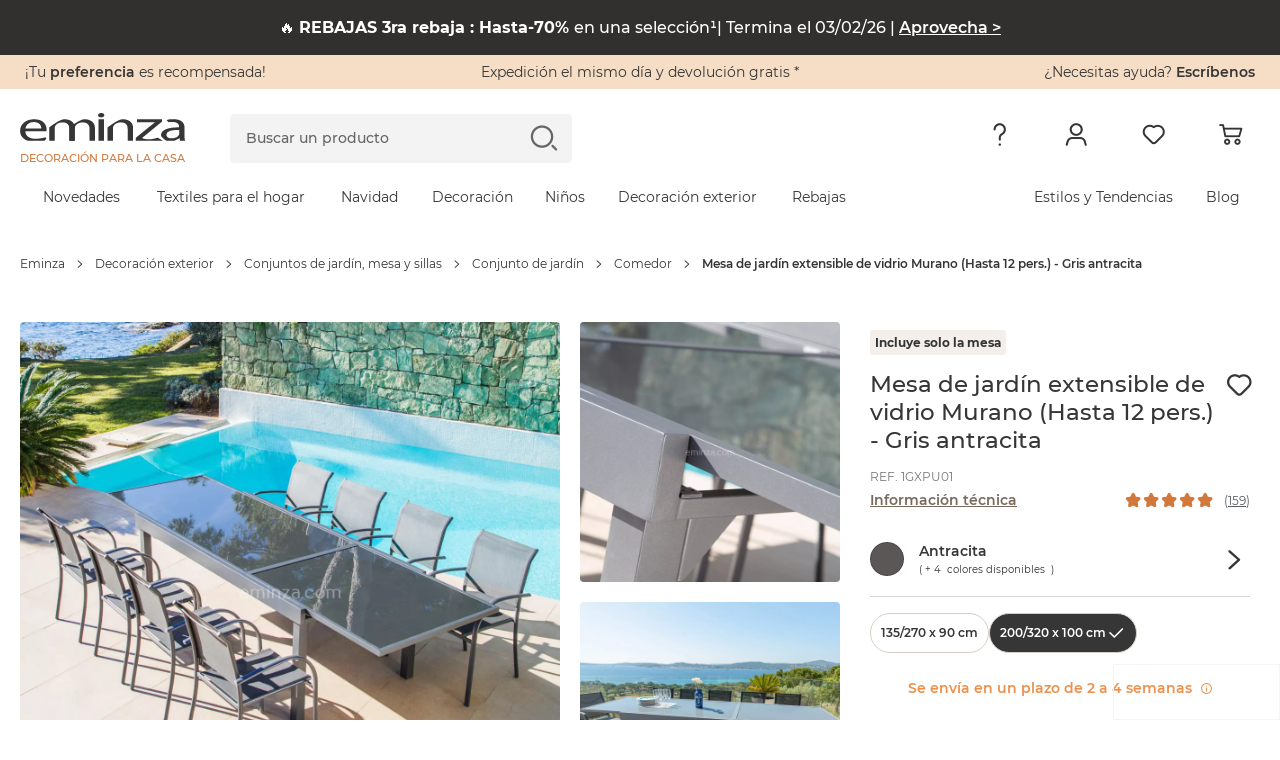

--- FILE ---
content_type: text/html; charset=UTF-8
request_url: https://www.eminza.es/s/ajax/es_ES/
body_size: 303
content:
            
                        <input type="hidden"
                   name="emplacements[9][9][selecteurCss]"
                   value=".l-header">
            <input type="hidden"
                   name="emplacements[9][9][position]"
                   value="before">
            
                <div
                class="bannerEminza banner-desktop__content eminza-bandeau__eminza-bandeau_"
                style="
                        background-color: #32302F;
                        color: #FFFFFF;
                        max-height: ;
                        padding: ;
                        "
                data-bandeau-id="9"
        >
            <p>🔥 <strong>REBAJAS 3ra rebaja : Hasta-70% </strong>en una selección¹| Termina el 03/02/26 | <a href="https://www.eminza.es/landing/rebajas"><span style="color:hsl(0,0%,100%);"><u>Aprovecha &gt;</u></span></a></p>
        </div>
    
                <div
                class="bannerEminza banner-mobile__content eminza-bandeau__eminza-bandeau_"
                style="
                        background-color: #32302F;
                        color: #FFFFFF;
                        max-height: ;
                        padding: ;
                        "
                data-bandeau-id="9"
        >
            <p>🔥 <strong>REBAJAS 3ra rebaja : Hasta-70% </strong>en una selección¹| Termina el 03/02/26 | <a href="https://www.eminza.es/landing/rebajas"><span style="color:hsl(0,0%,100%);"><u>Aprovecha &gt;</u></span></a></p>
        </div>
                
                        <input type="hidden"
                   name="emplacements[10][10][selecteurCss]"
                   value=".l-footer .l-container">
            <input type="hidden"
                   name="emplacements[10][10][position]"
                   value="append">
            
                <div
                class="bannerEminza banner-desktop__content eminza-bandeau__eminza-bandeau_"
                style="
                        background-color: #363636;
                        color: #FFFFFF;
                        max-height: ;
                        padding: ;
                        "
                data-bandeau-id="10"
        >
            <p><span style="font-size:12px;">(1) Hasta un -70% en una selección de artículos en la sección de Rebajas y hasta agotar existencias.. Oferta válida del 07 de enero hasta el 03 de febrero del 2026.</span></p>
        </div>
    
                <div
                class="bannerEminza banner-mobile__content eminza-bandeau__eminza-bandeau_"
                style="
                        background-color: #363636;
                        color: #FFFFFF;
                        max-height: ;
                        padding: ;
                        "
                data-bandeau-id="10"
        >
            <p><span style="font-size:12px;">(1) Hasta un -70% en una selección de artículos en la sección de Rebajas y hasta agotar existencias.. Oferta válida del 07 de enero hasta el 03 de febrero del 2026.</span></p>
        </div>
    

--- FILE ---
content_type: text/css
request_url: https://cdn2.eminza.com/theme/css/components/slider/slider-product-eb-page-produit/slider-product-eb-page-produit-desktop.71e2c164.min.css
body_size: 4090
content:
.c-product__new,.c-productCard__new{z-index:2;text-align:center;background:#fff;border-radius:3px;width:53px;padding:1px 0 1px 5px;line-height:2.8rem;position:absolute;top:10px;left:10px;box-shadow:0 0 0 1px rgba(54,54,54,.25)}.c-product__new .icon,.c-productCard__new .icon{color:#363636;margin-left:-3px}.c-product__new .icon:before,.c-productCard__new .icon:before{font-size:5.1rem;line-height:2.7rem}.c-product__labels,.c-productCard__labels{gap:10px;display:flex}.c-product__labels .c-product__labelsItem,.c-product__labels .c-productCard__labelsItem,.c-productCard__labels .c-product__labelsItem,.c-productCard__labels .c-productCard__labelsItem{color:#363636;background:rgba(243,238,232,.9);border-radius:3px;align-items:center;height:20px;margin-bottom:15px;padding:5px;font-size:1rem;font-weight:700;line-height:1.2rem;display:flex}.c-product__labels .c-product__labelsItem[data-icon]:before,.c-product__labels .c-productCard__labelsItem[data-icon]:before,.c-productCard__labels .c-product__labelsItem[data-icon]:before,.c-productCard__labels .c-productCard__labelsItem[data-icon]:before{color:#363636;font-size:1.6rem;line-height:1.4rem;display:none}.c-product__labels .c-product__labelsItem [class*=\ picto-],.c-product__labels .c-product__labelsItem [class^=picto-],.c-product__labels .c-productCard__labelsItem [class*=\ picto-],.c-product__labels .c-productCard__labelsItem [class^=picto-],.c-productCard__labels .c-product__labelsItem [class*=\ picto-],.c-productCard__labels .c-product__labelsItem [class^=picto-],.c-productCard__labels .c-productCard__labelsItem [class*=\ picto-],.c-productCard__labels .c-productCard__labelsItem [class^=picto-]{display:none}.c-product__labels .c-product__labelsImage,.c-product__labels .c-productCard__labelsImage,.c-productCard__labels .c-product__labelsImage,.c-productCard__labels .c-productCard__labelsImage{background:0 0;width:13px;margin-right:5px}.c-product__labels .icon,.c-productCard__labels .icon{width:13px;margin-right:5px;font-size:1.4rem}.c-product_wishlist.wishlist-toggle,.c-productCard_wishlist.wishlist-toggle{cursor:pointer;width:22px;height:22px;min-height:22px;box-shadow:inherit;background:0 0;border:0;position:relative;top:0;right:0}.c-product_wishlist.wishlist-toggle:focus,.c-product_wishlist.wishlist-toggle:active,.c-product_wishlist.wishlist-toggle:hover,.c-productCard_wishlist.wishlist-toggle:focus,.c-productCard_wishlist.wishlist-toggle:active,.c-productCard_wishlist.wishlist-toggle:hover{box-shadow:none;background:0 0;outline:0}.c-product_wishlist .icon,.c-productCard_wishlist .icon{justify-content:center;align-items:center;width:100%;height:100%;font-size:2.2rem;display:flex;position:absolute;top:50%;left:50%;transform:translate(-50%,-50%)}.c-product_wishlist .icon-likeFull,.c-productCard_wishlist .icon-likeFull{opacity:0;transition:opacity .2s ease-out}.c-product_wishlist:hover .icon-like,.c-productCard_wishlist:hover .icon-like{opacity:0}.c-product_wishlist:hover .icon-likeFull,.c-productCard_wishlist:hover .icon-likeFull{opacity:1;animation:.3s forwards heartbeat}@keyframes heartbeat{0%{transform:translate(-50%,-50%)scale(1)}20%{transform:translate(-50%,-50%)scale(1.2)}80%{transform:translate(-50%,-50%)scale(1)}to{transform:translate(-50%,-50%)scale(1)}}.c-product_wishlist.is-enable .icon-like,.c-product_wishlist.enable .icon-like,.c-productCard_wishlist.is-enable .icon-like,.c-productCard_wishlist.enable .icon-like{opacity:0}.c-product_wishlist.is-enable .icon-likeFull,.c-product_wishlist.enable .icon-likeFull,.c-productCard_wishlist.is-enable .icon-likeFull,.c-productCard_wishlist.enable .icon-likeFull{opacity:1;animation:.3s forwards heartbeat}.c-product__score{align-items:center;text-decoration:none;display:flex}.c-product__scoreStars{flex-wrap:nowrap;align-items:center;margin-right:10px;display:flex}.c-product__scoreStars .icon{color:#d1783a;font-size:1.5rem;line-height:1.5rem}.c-product__scoreReviewTotal{color:#585e65;font-size:1.2rem;font-weight:400;line-height:1.5rem}.c-product__scoreReviewUnderline{text-decoration:underline}.c-product__scoreReviewText{display:none}.js-addToCartIsInProcess .js-addToCartBtn{border:1px solid #363636;position:relative}.js-addToCartIsInProcess .js-addToCartBtn .js-btnCheck{cursor:default;color:#363636;visibility:hidden;opacity:0;-webkit-user-select:none;-moz-user-select:none;-ms-user-select:none;user-select:none;pointer-events:none;background:#fff;border-radius:40px;justify-content:center;align-items:center;gap:10px;width:calc(100% + 2px);height:calc(100% + 2px);padding:0;font-size:1.4rem;font-weight:600;line-height:2.4rem;transition:all .2s ease-out;display:flex;position:absolute;top:-1px;left:-1px}.js-addToCartIsInProcess .js-addToCartBtn .js-btnCheck.is-active{visibility:visible;-webkit-user-select:initial;-moz-user-select:initial;user-select:initial;pointer-events:all;opacity:1}.js-addToCartIsInProcess .js-addToCartBtn .js-btnCheck .icon{font-size:3rem}.js-addToCartIsInProcess .js-addToCartBtn .js-btnCheck span{color:#363636}.listing-page .container-xxl{width:100%;max-width:1441px}@media only screen and (min-width:1200px){.listing-page .listing-article .row-article .row-article-container{padding-left:10px;padding-right:10px}}.listing-page .listing-article .row-article .col-sm-4.col-xs-6{padding-left:10px;padding-right:10px}.listing-page .listing-article .row-article .jscroll-page-main{margin-left:-15px;margin-right:-15px}@media only screen and (min-width:768px){.listing-page .listing-article .row-article .jscroll-page-main{margin-left:5px;margin-right:5px}}.listing-page .listing-article .row-article .jscroll-page-main section.limit-max-child{flex-flow:wrap;display:flex}.listing-page .l-listing__container{flex-direction:column;display:flex}@media only screen and (min-width:768px){.listing-page .l-listing__container{flex-direction:row}}.listing-page #listing-container .l-listing{flex:1;padding-left:15px;padding-right:15px}@media only screen and (min-width:1200px){.listing-page #listing-container .l-listing{padding-left:26px}}.c-productCard{color:#363636;flex-direction:column;justify-content:space-between;margin-bottom:45px;display:flex}.c-productCard__img{width:100%;margin-bottom:5px;display:inline-block;position:relative}@media only screen and (min-width:768px){.c-productCard__img{margin-bottom:10px}}.c-productCard__img img{width:100%;height:auto}.c-productCard__img .c-productCard__imgImage,.c-productCard__img .img-color-choice{aspect-ratio:1;background:#f5f5f5;border-radius:4px;width:100%;height:auto;display:inline-block}.c-productCard__labels{margin-bottom:0;position:absolute;bottom:5px;left:5px}.c-productCard__details{justify-content:space-between;align-items:center;height:24px;margin-bottom:5px;display:flex}@media only screen and (min-width:768px){.c-productCard__details{height:26px;margin-bottom:10px}}.c-productCard__colors{align-items:center;display:flex}.c-productCard__colors .c-productCard__colorsLink{width:13px;height:13px;margin-right:4px;line-height:1.3rem;display:inline-block}@media only screen and (min-width:768px){.c-productCard__colors .c-productCard__colorsLink{border:1px solid transparent;border-radius:50%;width:23px;height:23px;padding:1px;line-height:2.3rem}.c-productCard__colors .c-productCard__colorsLink:hover{border:1px solid #363636}}.c-productCard__colors .c-productCard__colorItem{border:1px solid rgba(54,54,54,.2);border-radius:50%;width:12px;height:12px;display:inline-block;overflow:hidden}@media only screen and (min-width:768px){.c-productCard__colors .c-productCard__colorItem{width:19px;height:19px}}.c-productCard__colors .c-productCard__colorImg{display:block}.c-productCard__colors .c-productCard__colorMore{font-size:1.2rem;font-weight:700;line-height:1.4rem}.c-productCard__title{-webkit-line-clamp:2;border-bottom:0;-webkit-box-orient:vertical;height:37px;margin:0 0 5px;font-size:1.4rem;font-weight:400;line-height:1.8rem;display:-webkit-box;overflow:hidden}@media only screen and (min-width:768px){.c-productCard__title{margin:0 0 10px}}.c-productCard__title a{color:#363636;font-weight:400}.c-productCard__state{justify-content:space-between;align-items:center;height:45px;margin-bottom:5px;display:flex}.c-productCard__state.c-productCard__state--center{text-align:center}@media only screen and (max-width:767px){.c-productCard__state{height:25px}.c-productCard__state.c-productCard__state--center{justify-content:space-around}}@media only screen and (min-width:768px){.c-productCard__state{justify-content:space-around;gap:5px;margin-bottom:10px}.c-productCard__state a{flex:1}}.c-productCard__state .c-productCard__stock{color:#363636;font-size:1rem;font-weight:700;line-height:1.4rem}@media only screen and (min-width:768px){.c-productCard__state .c-productCard__stock{font-size:1.2rem;line-height:1.2rem}}@media only screen and (min-width:1200px){.c-productCard__state .c-productCard__stock{line-height:2.4rem}}.c-productCard__price{font-size:1.6rem;font-weight:600;line-height:2rem;display:inline-block;position:relative}@media only screen and (min-width:768px){.c-productCard__price{font-size:1.6rem;line-height:2rem}}.c-productCard__price .c-productCard__priceOffscreen{-webkit-user-select:none;-moz-user-select:none;-ms-user-select:none;user-select:none;z-index:-1;opacity:0;position:absolute;bottom:-1px;left:0!important}.c-productCard__price .c-productCard__priceEnable{justify-content:flex-start;align-items:flex-end;display:flex}.c-productCard__price .c-productCard__priceFraction{font-size:1.4rem;line-height:1.8rem}@media only screen and (min-width:768px){.c-productCard__price .c-productCard__priceFraction{font-size:1.2rem;line-height:1.6rem}}.c-productCard__prices{flex-wrap:wrap;justify-content:space-around;align-items:center;gap:5px;height:35px;margin-bottom:10px;display:flex}@media only screen and (min-width:992px){.c-productCard__prices{justify-content:center;gap:20px;height:35px;margin-bottom:15px}}.c-productCard__prices .c-productCard__discount{text-align:center;color:#363636;border:1px solid #363636;border-radius:3px;padding:1px 2px;font-size:1.2rem;font-weight:600;line-height:1.4rem}@media only screen and (min-width:1441px){.c-productCard__prices .c-productCard__discount{padding:2px 5px;font-size:1.4rem;line-height:1.7rem}}.c-productCard__prices .c-productCard__oldPrice{color:#363636;font-size:1rem;font-weight:500;line-height:1.2rem;text-decoration:line-through}@media only screen and (min-width:1441px){.c-productCard__prices .c-productCard__oldPrice{font-size:1.2rem;line-height:1.2rem}}.c-productCard__action{text-align:center}.c-productCard .c-btn{font-size:1.2rem;font-weight:600;line-height:1.4rem;display:inline-block}@media only screen and (min-width:768px){.c-productCard .c-btn{font-size:1.4rem;line-height:2.4rem}}.c-productCard .c-btn i{font-size:2.1rem;display:inline-block}.c-productCard .c-btn i:before{margin-top:2px;display:inline-block}.c-productCard .c-productCard__action .c-btn--cart{width:100%;padding:1.3rem;font-size:1.2rem;line-height:1.6rem}@media only screen and (min-width:768px){.c-productCard .c-productCard__action .c-btn--cart{padding:1.3rem}}@media only screen and (min-width:1200px){.c-productCard .c-productCard__action .c-btn--cart{padding:1.3rem}}@media only screen and (min-width:1441px){.c-productCard .c-productCard__action .c-btn--cart{padding:1.3rem}}.c-productCard .c-btn--alert{padding:.9rem}@media only screen and (min-width:768px){.c-productCard .c-btn--alert{padding:.9rem}}@media only screen and (min-width:1200px){.c-productCard .c-btn--alert{padding:.9rem}}@media only screen and (min-width:1441px){.c-productCard .c-btn--alert{padding:.9rem}}.c-productCard .c-btn--alert.c-btn--icon{display:inline-block}@media only screen and (min-width:768px){.c-productCard .c-btn--alert.c-btn--icon{width:auto}}.c-productCard .c-btn--alert .icon{line-height:1rem}@media only screen and (min-width:992px){.listing-page .listing-article .row-article.row-xl .col-sm-4{width:25%}}.u-image{background:#f5f5f5;line-height:3.5rem;display:block}.u-image.loaded{background:0 0}.u-imageInlineBlock{background:#f5f5f5;width:100%;line-height:3.5rem;display:inline-block}.u-imageInlineBlock.loaded{background:0 0}@media only screen and (min-width:1200px){.js-sliderEb .c-productCard:hover .c-productCard__img:before{opacity:.25}}.js-sliderEb .c-productCard__img{border-radius:4px;width:100%;line-height:0;display:inline-block;position:relative;overflow:hidden}@media only screen and (min-width:1200px){.js-sliderEb .c-productCard__img:before{content:"";opacity:0;background:#fff;width:100%;height:100%;transition:all .3s ease-out;position:absolute;left:0}}.js-sliderEb .c-productCard__img img{background:#f5f5f5;width:100%;height:auto;line-height:3.5rem;display:block}.js-sliderEb .c-productCard__img img.loaded{background:0 0}.js-sliderEb .c-productCard_discount{color:#fff;background:#cb4545;border-radius:4px;padding:5px;font-size:1.4rem;font-weight:600;line-height:1.7rem;position:absolute;bottom:10px;left:10px}.js-sliderEb .c-productCard__title{color:#363636;border-bottom:1px solid rgba(88,94,101,.3);width:100%;height:38px;margin-bottom:6px;padding-bottom:6px;font-size:1.4rem;font-weight:400;line-height:1.8rem;text-decoration:none;display:inline-block;overflow:hidden}.js-sliderEb .c-productCard__title.u-h5{font-size:1.4rem;font-weight:400;line-height:1.8rem}@media only screen and (min-width:768px){.js-sliderEb .c-productCard__title{height:55px;font-size:1.8rem;line-height:2.4rem}}.js-sliderEb .c-productCard__state{justify-content:space-between;width:100%;margin-bottom:12px;display:flex}.js-sliderEb .c-productCard__stock{color:#02861f;font-weight:600;display:inline-block}.js-sliderEb .c-productCard__stock--out{color:#cb4545}.js-sliderEb .c-productCard__priceDiscount{color:#cb4545;margin-right:30px;font-size:2rem;font-weight:600;line-height:2.4rem}.js-sliderEb .c-productCard__price{color:#363636;font-size:2rem;font-weight:600;line-height:2.4rem}.js-sliderEb .c-productCard__price--lineThrough{font-size:1.6rem;font-weight:500;line-height:2rem;text-decoration:line-through}.c-sliderProduits{max-width:1441px;margin:0 auto 62px}@media only screen and (min-width:768px){.c-sliderProduits{margin-bottom:64px}}.c-sliderProduits .c-slider__container{z-index:0;border-radius:0;padding-bottom:45px}@media only screen and (min-width:768px){.c-sliderProduits .c-slider__container{padding-bottom:64px}}@media only screen and (min-width:1441px){.c-sliderProduits .c-slider__container:before{content:"";z-index:10;background:linear-gradient(90deg,#fff 10%,rgba(255,255,255,0) 100%);width:100px;height:100%;display:none;position:absolute;top:0;left:0}.c-sliderProduits .c-slider__container:after{content:"";z-index:10;background:linear-gradient(90deg,rgba(255,255,255,0) 0%,#fff 100%);width:100px;height:100%;display:inline-block;position:absolute;top:0;right:0}.c-sliderProduits .c-slider__container.c-slider__container--left:before,.c-sliderProduits .c-slider__container.c-slider__container--right:before{display:inline-block}.c-sliderProduits .c-slider__container.c-slider__container--right:after{display:none}}.js-sliderProduits{width:100%}.js-sliderProduits .c-slider__button--next{display:none;top:49%;right:4%}@media only screen and (min-width:768px){.js-sliderProduits .c-slider__button--next{display:flex}}@media only screen and (min-width:992px){.js-sliderProduits .c-slider__button--next{top:40%}}@media only screen and (min-width:1200px){.js-sliderProduits .c-slider__button--next{top:49%}}.js-sliderProduits .c-slider__button--next .icon{font-size:3rem}.js-sliderProduits .c-slider__button--prev{display:none;top:49%;left:4%}@media only screen and (min-width:768px){.js-sliderProduits .c-slider__button--prev{display:flex}}.js-sliderProduits .c-slider__button--prev .icon{font-size:3rem}.js-sliderProduits .js-slider__slide,.js-sliderProduits .c-slider__slide{min-width:inherit}.js-sliderProduits .js-slider__slide .c-productCard,.js-sliderProduits .c-slider__slide .c-productCard{margin-left:16px}@media only screen and (min-width:576px){.js-sliderProduits .js-slider__slide:first-child .c-productCard,.js-sliderProduits .c-slider__slide:first-child .c-productCard{margin-left:calc(50vw - 244px)}}@media only screen and (min-width:768px){.js-sliderProduits .js-slider__slide:first-child .c-productCard,.js-sliderProduits .c-slider__slide:first-child .c-productCard{margin-left:calc(50vw - 374px)}}@media only screen and (min-width:992px){.js-sliderProduits .js-slider__slide:first-child .c-productCard,.js-sliderProduits .c-slider__slide:first-child .c-productCard{margin-left:calc(50vw - 470px)}}@media only screen and (min-width:1200px){.js-sliderProduits .js-slider__slide:first-child .c-productCard,.js-sliderProduits .c-slider__slide:first-child .c-productCard{margin-left:calc(50vw - 554px)}}@media only screen and (min-width:1441px){.js-sliderProduits .js-slider__slide:first-child .c-productCard,.js-sliderProduits .c-slider__slide:first-child .c-productCard{margin-left:76.5px}}.js-sliderProduits .js-slider__slide:last-child .c-productCard,.js-sliderProduits .c-slider__slide:last-child .c-productCard{margin-right:20px}.js-sliderProduits .c-slider__slide--image{width:auto}.js-replaceByEbSlider{margin:0 auto 62px}.l-home .js-replaceByEbSlider,.l-home-univers .js-replaceByEbSlider{background:0 0}.l-home .js-replaceByEbSlider .mea-home-slider__title,.l-home-univers .js-replaceByEbSlider .mea-home-slider__title{color:#363636;text-align:left;width:100%;font-family:Montserrat,Helvetica Neue,Helvetica,Arial,sans-serif;font-size:2.4rem;font-style:normal;font-weight:500;line-height:2.9rem}@media only screen and (min-width:768px){.l-home .js-replaceByEbSlider .mea-home-slider__title,.l-home-univers .js-replaceByEbSlider .mea-home-slider__title{font-size:2.8rem;line-height:3.4rem}}.l-home .js-replaceByEbSlider a,.l-home-univers .js-replaceByEbSlider a{text-decoration:none}.l-home .js-replaceByEbSlider .product-carousel,.l-home-univers .js-replaceByEbSlider .product-carousel{max-width:300px}.l-home .js-replaceByEbSlider .product-carousel .product-carousel__img img,.l-home-univers .js-replaceByEbSlider .product-carousel .product-carousel__img img{background:#f5f5f5;height:auto;line-height:3.5rem;display:block}.l-home .js-replaceByEbSlider .product-carousel .product-carousel__img img.loaded,.l-home-univers .js-replaceByEbSlider .product-carousel .product-carousel__img img.loaded{background:0 0}.l-home .js-replaceByEbSlider .product-carousel .product-carousel__name,.l-home-univers .js-replaceByEbSlider .product-carousel .product-carousel__name{height:38px;margin-bottom:10px;line-height:1.8rem;overflow:hidden}.c-sliderProduitsEb{z-index:1;margin:0 auto 64px;position:relative}.c-sliderProduitsEb__title{text-align:center;color:#363636;width:100%;margin:0 0 30px;font-family:Montserrat,Helvetica Neue,Helvetica,Arial,sans-serif;font-size:2.4rem;font-style:normal;font-weight:500;line-height:2.9rem}.c-sliderProduitsEb__wrapper{align-items:center;display:flex}.c-sliderProduitsEb__slide{flex-direction:column;align-items:center;text-decoration:none;display:flex}.c-sliderProduitsEb .c-sliderProduitsEb__container .c-sliderProduitsEb__button--next,.c-sliderProduitsEb .c-sliderProduitsEb__container .c-sliderProduitsEb__button--prev{box-shadow:none;background:0 0;transition:all .3s;position:absolute}.c-sliderProduitsEb .c-sliderProduitsEb__container .c-sliderProduitsEb__button--next i:before,.c-sliderProduitsEb .c-sliderProduitsEb__container .c-sliderProduitsEb__button--prev i:before{color:#44340d;font-size:3rem}.c-sliderProduitsEb .c-sliderProduitsEb__container .c-slider__button--disabled{opacity:.3}.c-sliderSkeleton{min-height:246px;display:flex;overflow:hidden}@media only screen and (min-width:768px){.c-sliderSkeleton{min-height:268px}}@media only screen and (min-width:1200px){.c-sliderSkeleton{min-height:294px}}@media only screen and (min-width:1441px){.c-sliderSkeleton{min-height:360px}}.c-sliderSkeleton .c-sliderSkeleton__slide{flex-flow:column;align-items:stretch;width:210px;min-width:210px;margin-bottom:0;margin-right:20px;display:flex;overflow:hidden}.c-sliderSkeleton .c-sliderSkeleton__slide:last-child{margin-right:0}@media only screen and (min-width:768px){.c-sliderSkeleton .c-sliderSkeleton__slide{width:240px;min-width:240px}}@media only screen and (min-width:1200px){.c-sliderSkeleton .c-sliderSkeleton__slide{width:168px;min-width:168px}}@media only screen and (min-width:1441px){.c-sliderSkeleton .c-sliderSkeleton__slide{width:218px;min-width:218px}}.c-sliderSkeleton .c-sliderSkeletonSlide__image{border-radius:4px;height:210px;margin-bottom:10px}@media only screen and (min-width:768px){.c-sliderSkeleton .c-sliderSkeletonSlide__image{height:240px}}@media only screen and (min-width:1200px){.c-sliderSkeleton .c-sliderSkeletonSlide__image{height:168px}}@media only screen and (min-width:1441px){.c-sliderSkeleton .c-sliderSkeletonSlide__image{height:218px}}.c-sliderSkeleton .c-sliderSkeletonSlide__content{flex-direction:column;align-items:center;display:flex}.c-sliderSkeleton .c-sliderSkeletonSlide__title{width:100%;height:32px;margin-bottom:6px}@media only screen and (min-width:992px){.c-sliderSkeleton .c-sliderSkeletonSlide__title{margin-bottom:10px}}.c-sliderSkeleton .c-sliderSkeletonSlide__prices{flex-direction:column;align-items:center;width:100%;height:43px;margin-bottom:7px;display:flex}@media only screen and (min-width:992px){.c-sliderSkeleton .c-sliderSkeletonSlide__prices{margin-bottom:10px}}.c-sliderSkeleton .c-sliderSkeletonSlide__price{width:60px;height:20px;margin-bottom:5px}.c-sliderSkeleton .c-sliderSkeletonSlide__discount{width:95px;height:18px}.c-sliderSkeleton .c-sliderSkeletonSlide__btn{border-radius:40px;width:100%;height:36px}.c-sliderSkeleton .c-sliderSkeletonSlide__image,.c-sliderSkeleton .c-sliderSkeletonSlide__title,.c-sliderSkeleton .c-sliderSkeletonSlide__price,.c-sliderSkeleton .c-sliderSkeletonSlide__discount,.c-sliderSkeleton .c-sliderSkeletonSlide__btn{background:linear-gradient(110deg,#e9e9e9 18%,#ededed 25%,#e9e9e9 33%) 0 0/200% 100%;animation:1.5s linear infinite shine}@keyframes shine{to{background-position-x:-200%}}.js-replaceByEbSlider,#block-vous-aimerez-aussi-refonte,#block-conseil-deco-refonte{position:relative}.js-replaceByEbSlider .c-sliderProduitsEb__wrapper,#block-vous-aimerez-aussi-refonte .c-sliderProduitsEb__wrapper,#block-conseil-deco-refonte .c-sliderProduitsEb__wrapper{align-items:flex-start;min-height:246px}.js-replaceByEbSlider .c-sliderProduitsEb__wrapper .dot-flashing,#block-vous-aimerez-aussi-refonte .c-sliderProduitsEb__wrapper .dot-flashing,#block-conseil-deco-refonte .c-sliderProduitsEb__wrapper .dot-flashing{position:absolute;top:50%;left:50%;transform:translate(-50%,-50%)}.js-replaceByEbSlider .c-sliderProduitsEb__title,#block-vous-aimerez-aussi-refonte .c-sliderProduitsEb__title,#block-conseil-deco-refonte .c-sliderProduitsEb__title{text-align:left;margin-bottom:10px;font-family:Montserrat,Helvetica Neue,Helvetica,Arial,sans-serif;font-size:1.8rem;font-style:normal;font-weight:500;line-height:2rem}.js-replaceByEbSlider .c-sliderProduitsEb__title:after,#block-vous-aimerez-aussi-refonte .c-sliderProduitsEb__title:after,#block-conseil-deco-refonte .c-sliderProduitsEb__title:after{background-position:0}.js-replaceByEbSlider .c-sliderProduitsEb__container,#block-vous-aimerez-aussi-refonte .c-sliderProduitsEb__container,#block-conseil-deco-refonte .c-sliderProduitsEb__container{max-width:100%;margin:auto;overflow:hidden}.js-replaceByEbSlider .c-sliderProduitsEb__container .c-productCard__discount,#block-vous-aimerez-aussi-refonte .c-sliderProduitsEb__container .c-productCard__discount,#block-conseil-deco-refonte .c-sliderProduitsEb__container .c-productCard__discount{font-size:1.2rem;line-height:1.2rem}.js-replaceByEbSlider:not(#eb-suggestion__modalCart) .c-productCard,#block-vous-aimerez-aussi-refonte:not(#eb-suggestion__modalCart) .c-productCard,#block-conseil-deco-refonte:not(#eb-suggestion__modalCart) .c-productCard{width:210px;min-width:210px;margin-bottom:0;margin-right:20px}.js-replaceByEbSlider:not(#eb-suggestion__modalCart) .c-productCard:last-child,#block-vous-aimerez-aussi-refonte:not(#eb-suggestion__modalCart) .c-productCard:last-child,#block-conseil-deco-refonte:not(#eb-suggestion__modalCart) .c-productCard:last-child{margin-right:0}.js-replaceByEbSlider .c-productCard__img,#block-vous-aimerez-aussi-refonte .c-productCard__img,#block-conseil-deco-refonte .c-productCard__img{margin-bottom:5px}.js-replaceByEbSlider .c-productCard__title,#block-vous-aimerez-aussi-refonte .c-productCard__title,#block-conseil-deco-refonte .c-productCard__title{text-align:center;border-bottom:0;height:39px;margin-bottom:5px;font-size:1.4rem;line-height:1.8rem}.js-replaceByEbSlider .c-productCard__title a,#block-vous-aimerez-aussi-refonte .c-productCard__title a,#block-conseil-deco-refonte .c-productCard__title a{text-decoration:none}.js-replaceByEbSlider:not(#eb-suggestion__modalCart) .c-productCard__prices,#block-vous-aimerez-aussi-refonte:not(#eb-suggestion__modalCart) .c-productCard__prices,#block-conseil-deco-refonte:not(#eb-suggestion__modalCart) .c-productCard__prices{flex-direction:column}.js-replaceByEbSlider .c-productCard__prices,#block-vous-aimerez-aussi-refonte .c-productCard__prices,#block-conseil-deco-refonte .c-productCard__prices{align-content:center;justify-content:center;gap:5px;height:42px;margin-bottom:7px}.js-replaceByEbSlider .c-productCard__pricesDetails,#block-vous-aimerez-aussi-refonte .c-productCard__pricesDetails,#block-conseil-deco-refonte .c-productCard__pricesDetails{justify-content:center;align-items:center;gap:10px;display:flex}.js-replaceByEbSlider .c-productCard__price,#block-vous-aimerez-aussi-refonte .c-productCard__price,#block-conseil-deco-refonte .c-productCard__price{text-align:center;margin-bottom:5px;font-size:1.6rem;line-height:2rem}.js-replaceByEbSlider .c-productCard__action,#block-vous-aimerez-aussi-refonte .c-productCard__action,#block-conseil-deco-refonte .c-productCard__action{width:100%}.js-replaceByEbSlider .c-productCard__priceEnable,#block-vous-aimerez-aussi-refonte .c-productCard__priceEnable,#block-conseil-deco-refonte .c-productCard__priceEnable{display:inline-block}.js-replaceByEbSlider .c-slider__button--prev,.js-replaceByEbSlider .c-slider__button--next,#block-vous-aimerez-aussi-refonte .c-slider__button--prev,#block-vous-aimerez-aussi-refonte .c-slider__button--next,#block-conseil-deco-refonte .c-slider__button--prev,#block-conseil-deco-refonte .c-slider__button--next{display:none}.js-replaceByEbSlider .c-slider__button--prev .icon,.js-replaceByEbSlider .c-slider__button--next .icon,#block-vous-aimerez-aussi-refonte .c-slider__button--prev .icon,#block-vous-aimerez-aussi-refonte .c-slider__button--next .icon,#block-conseil-deco-refonte .c-slider__button--prev .icon,#block-conseil-deco-refonte .c-slider__button--next .icon{line-height:4.5rem}#block-vous-aimerez-aussi-refonte .c-sliderProduitsEb__wrapper,#block-conseil-deco-refonte .c-sliderProduitsEb__wrapper,.js-replaceByEbSlider .c-sliderProduitsEb__wrapper{align-items:flex-start;min-height:268px}#block-vous-aimerez-aussi-refonte .c-sliderProduitsEb__container.c-slider__container.swiper-backface-hidden:before,#block-vous-aimerez-aussi-refonte .c-sliderProduitsEb__container.c-slider__container.swiper-backface-hidden:after,#block-conseil-deco-refonte .c-sliderProduitsEb__container.c-slider__container.swiper-backface-hidden:before,#block-conseil-deco-refonte .c-sliderProduitsEb__container.c-slider__container.swiper-backface-hidden:after,.js-replaceByEbSlider .c-sliderProduitsEb__container.c-slider__container.swiper-backface-hidden:before,.js-replaceByEbSlider .c-sliderProduitsEb__container.c-slider__container.swiper-backface-hidden:after{display:none}#block-vous-aimerez-aussi-refonte:not(#eb-suggestion__modalCart) .c-productCard,#block-conseil-deco-refonte:not(#eb-suggestion__modalCart) .c-productCard,.js-replaceByEbSlider:not(#eb-suggestion__modalCart) .c-productCard{width:240px;min-width:240px}#block-vous-aimerez-aussi-refonte .c-sliderProduitsEb__title,#block-conseil-deco-refonte .c-sliderProduitsEb__title,.js-replaceByEbSlider .c-sliderProduitsEb__title{font-size:2.1rem;line-height:2.6rem}#block-vous-aimerez-aussi-refonte .c-slider__button--prev,#block-vous-aimerez-aussi-refonte .c-slider__button--next,#block-conseil-deco-refonte .c-slider__button--prev,#block-conseil-deco-refonte .c-slider__button--next,.js-replaceByEbSlider .c-slider__button--prev,.js-replaceByEbSlider .c-slider__button--next{display:block}@media only screen and (min-width:1200px){#block-vous-aimerez-aussi-refonte .c-sliderProduitsEb__wrapper,#block-conseil-deco-refonte .c-sliderProduitsEb__wrapper,.js-replaceByEbSlider .c-sliderProduitsEb__wrapper{min-height:294px}}@media only screen and (min-width:1441px){#block-vous-aimerez-aussi-refonte .c-sliderProduitsEb__wrapper,#block-conseil-deco-refonte .c-sliderProduitsEb__wrapper,.js-replaceByEbSlider .c-sliderProduitsEb__wrapper{min-height:360px}}@media only screen and (min-width:1200px){#block-vous-aimerez-aussi-refonte:not(#eb-suggestion__modalCart) .c-productCard,#block-conseil-deco-refonte:not(#eb-suggestion__modalCart) .c-productCard,.js-replaceByEbSlider:not(#eb-suggestion__modalCart) .c-productCard{width:168px;min-width:168px}}@media only screen and (min-width:1441px){#block-vous-aimerez-aussi-refonte:not(#eb-suggestion__modalCart) .c-productCard,#block-conseil-deco-refonte:not(#eb-suggestion__modalCart) .c-productCard,.js-replaceByEbSlider:not(#eb-suggestion__modalCart) .c-productCard{width:218px;min-width:218px}}#block-vous-aimerez-aussi-refonte .c-slider__button--prev,#block-vous-aimerez-aussi-refonte .c-slider__button--next,#block-conseil-deco-refonte .c-slider__button--prev,#block-conseil-deco-refonte .c-slider__button--next,.js-replaceByEbSlider .c-slider__button--prev,.js-replaceByEbSlider .c-slider__button--next{transition:all .3s ease-out;transform:translate(0,0)}#block-vous-aimerez-aussi-refonte .c-slider__button--prev:hover,#block-vous-aimerez-aussi-refonte .c-slider__button--next:hover,#block-conseil-deco-refonte .c-slider__button--prev:hover,#block-conseil-deco-refonte .c-slider__button--next:hover,.js-replaceByEbSlider .c-slider__button--prev:hover,.js-replaceByEbSlider .c-slider__button--next:hover{transform-origin:50%;transform:scale(1.2)translate(0,0)}#block-vous-aimerez-aussi-refonte .c-slider__button--prev,#block-conseil-deco-refonte .c-slider__button--prev,.js-replaceByEbSlider .c-slider__button--prev{left:20px;right:auto}#block-vous-aimerez-aussi-refonte .c-slider__button--next,#block-conseil-deco-refonte .c-slider__button--next,.js-replaceByEbSlider .c-slider__button--next{left:auto;right:20px}

--- FILE ---
content_type: application/javascript
request_url: https://www.eminza.es/theme/js/chunk.1689.0b8fb10724ba1503.js
body_size: 13300
content:
"use strict";(self.webpackChunkeminza_front=self.webpackChunkeminza_front||[]).push([["1689"],{9385:function(t,e,n){n.d(e,{h:function(){return l}});var r=n(6087),i=n(2543),o=n(8129);class s{constructor(t,e){let n,r;n=t||new i.H,r=e||new i.H,this._stack=[{scope:n}],this._isolationScope=r}withScope(t){let e,n=this._pushScope();try{e=t(n)}catch(t){throw this._popScope(),t}return(0,o.Qg)(e)?e.then(t=>(this._popScope(),t),t=>{throw this._popScope(),t}):(this._popScope(),e)}getClient(){return this.getStackTop().client}getScope(){return this.getStackTop().scope}getIsolationScope(){return this._isolationScope}getStackTop(){return this._stack[this._stack.length-1]}_pushScope(){let t=this.getScope().clone();return this._stack.push({client:this.getClient(),scope:t}),t}_popScope(){return!(this._stack.length<=1)&&!!this._stack.pop()}}function u(){let t=(0,r.EU)(),e=(0,r.Se)(t);return e.stack=e.stack||new s((0,r.BY)("defaultCurrentScope",()=>new i.H),(0,r.BY)("defaultIsolationScope",()=>new i.H))}function a(t){return u().withScope(t)}function c(t,e){let n=u();return n.withScope(()=>(n.getStackTop().scope=t,e(t)))}function f(t){return u().withScope(()=>t(u().getIsolationScope()))}function l(t){let e=(0,r.Se)(t);return e.acs?e.acs:{withIsolationScope:f,withScope:a,withSetScope:c,withSetIsolationScope:(t,e)=>f(e),getCurrentScope:()=>u().getScope(),getIsolationScope:()=>u().getIsolationScope()}}},6087:function(t,e,n){n.d(e,{BY:function(){return u},EU:function(){return o},Se:function(){return s}});var r=n(5953),i=n(9874);function o(){return s(i.O),i.O}function s(t){let e=t.__SENTRY__=t.__SENTRY__||{};return e.version=e.version||r.M,e[r.M]=e[r.M]||{}}function u(t,e,n=i.O){let o=n.__SENTRY__=n.__SENTRY__||{},s=o[r.M]=o[r.M]||{};return s[t]||(s[t]=e())}},2202:function(t,e,n){n.d(e,{U:function(){return r}});let r="production"},6267:function(t,e,n){n.d(e,{KU:function(){return d},m6:function(){return c},o5:function(){return u},rB:function(){return l},rm:function(){return a},v4:function(){return f},vn:function(){return p}});var r=n(9385),i=n(6087),o=n(2543),s=n(4904);function u(){let t=(0,i.EU)();return(0,r.h)(t).getCurrentScope()}function a(){let t=(0,i.EU)();return(0,r.h)(t).getIsolationScope()}function c(){return(0,i.BY)("globalScope",()=>new o.H)}function f(...t){let e=(0,i.EU)(),n=(0,r.h)(e);if(2===t.length){let[e,r]=t;return e?n.withSetScope(e,r):n.withScope(r)}return n.withScope(t[0])}function l(...t){let e=(0,i.EU)(),n=(0,r.h)(e);if(2===t.length){let[e,r]=t;return e?n.withSetIsolationScope(e,r):n.withIsolationScope(r)}return n.withIsolationScope(t[0])}function d(){return u().getClient()}function p(t){let{traceId:e,parentSpanId:n,propagationSpanId:r}=t.getPropagationContext(),i={trace_id:e,span_id:r||(0,s.Z)()};return n&&(i.parent_span_id=n),i}},1573:function(t,e,n){n.d(e,{T:function(){return r}});let r="undefined"==typeof __SENTRY_DEBUG__||__SENTRY_DEBUG__},4240:function(t,e,n){n.d(e,{Cp:function(){return c},Dp:function(){return S},J0:function(){return k},J5:function(){return I},NA:function(){return g},Ol:function(){return x},Q:function(){return y},SA:function(){return E},VN:function(){return v},Wt:function(){return _},bX:function(){return b},cx:function(){return p},gV:function(){return m},ky:function(){return w},l7:function(){return h},o:function(){return d},r:function(){return l},wd:function(){return f}});var r=n(6267),i=n(1573),o=n(4420),s=n(1699),u=n(3865),a=n(9874);function c(t,e){return(0,r.o5)().captureException(t,(0,u.li)(e))}function f(t,e){let n="string"==typeof e?e:void 0,i="string"!=typeof e?{captureContext:e}:void 0;return(0,r.o5)().captureMessage(t,n,i)}function l(t,e){return(0,r.o5)().captureEvent(t,e)}function d(t,e){(0,r.rm)().setContext(t,e)}function p(t){(0,r.rm)().setExtras(t)}function h(t,e){(0,r.rm)().setExtra(t,e)}function _(t){(0,r.rm)().setTags(t)}function g(t,e){(0,r.rm)().setTag(t,e)}function m(t){(0,r.rm)().setUser(t)}function y(){return(0,r.rm)().lastEventId()}async function b(t){let e=(0,r.KU)();return e?e.flush(t):(i.T&&s.Yz.warn("Cannot flush events. No client defined."),Promise.resolve(!1))}async function v(t){let e=(0,r.KU)();return e?e.close(t):(i.T&&s.Yz.warn("Cannot flush events and disable SDK. No client defined."),Promise.resolve(!1))}function S(){return!!(0,r.KU)()}function x(){let t=(0,r.KU)();return t?.getOptions().enabled!==!1&&!!t?.getTransport()}function E(t){(0,r.rm)().addEventProcessor(t)}function k(t){let e=(0,r.rm)(),n=(0,r.o5)(),{userAgent:i}=a.O.navigator||{},s=(0,o.fj)({user:n.getUser()||e.getUser(),...i&&{userAgent:i},...t}),u=e.getSession();return u?.status==="ok"&&(0,o.qO)(u,{status:"exited"}),w(),e.setSession(s),s}function w(){let t=(0,r.rm)(),e=(0,r.o5)().getSession()||t.getSession();e&&(0,o.Vu)(e),O(),t.setSession()}function O(){let t=(0,r.rm)(),e=(0,r.KU)(),n=t.getSession();n&&e&&e.captureSession(n)}function I(t=!1){t?w():O()}},2543:function(t,e,n){n.d(e,{H:function(){return p}});var r=n(1573),i=n(4420),o=n(1699),s=n(8129),u=n(3829),a=n(7189),c=n(4904),f=n(1306),l=n(6312),d=n(5440);class p{constructor(){this._notifyingListeners=!1,this._scopeListeners=[],this._eventProcessors=[],this._breadcrumbs=[],this._attachments=[],this._user={},this._tags={},this._attributes={},this._extra={},this._contexts={},this._sdkProcessingMetadata={},this._propagationContext={traceId:(0,c.e)(),sampleRand:Math.random()}}clone(){let t=new p;return t._breadcrumbs=[...this._breadcrumbs],t._tags={...this._tags},t._attributes={...this._attributes},t._extra={...this._extra},t._contexts={...this._contexts},this._contexts.flags&&(t._contexts.flags={values:[...this._contexts.flags.values]}),t._user=this._user,t._level=this._level,t._session=this._session,t._transactionName=this._transactionName,t._fingerprint=this._fingerprint,t._eventProcessors=[...this._eventProcessors],t._attachments=[...this._attachments],t._sdkProcessingMetadata={...this._sdkProcessingMetadata},t._propagationContext={...this._propagationContext},t._client=this._client,t._lastEventId=this._lastEventId,(0,f.r)(t,(0,f.f)(this)),t}setClient(t){this._client=t}setLastEventId(t){this._lastEventId=t}getClient(){return this._client}lastEventId(){return this._lastEventId}addScopeListener(t){this._scopeListeners.push(t)}addEventProcessor(t){return this._eventProcessors.push(t),this}setUser(t){return this._user=t||{email:void 0,id:void 0,ip_address:void 0,username:void 0},this._session&&(0,i.qO)(this._session,{user:t}),this._notifyScopeListeners(),this}getUser(){return this._user}setTags(t){return this._tags={...this._tags,...t},this._notifyScopeListeners(),this}setTag(t,e){return this.setTags({[t]:e})}setAttributes(t){return this._attributes={...this._attributes,...t},this._notifyScopeListeners(),this}setAttribute(t,e){return this.setAttributes({[t]:e})}removeAttribute(t){return t in this._attributes&&(delete this._attributes[t],this._notifyScopeListeners()),this}setExtras(t){return this._extra={...this._extra,...t},this._notifyScopeListeners(),this}setExtra(t,e){return this._extra={...this._extra,[t]:e},this._notifyScopeListeners(),this}setFingerprint(t){return this._fingerprint=t,this._notifyScopeListeners(),this}setLevel(t){return this._level=t,this._notifyScopeListeners(),this}setTransactionName(t){return this._transactionName=t,this._notifyScopeListeners(),this}setContext(t,e){return null===e?delete this._contexts[t]:this._contexts[t]=e,this._notifyScopeListeners(),this}setSession(t){return t?this._session=t:delete this._session,this._notifyScopeListeners(),this}getSession(){return this._session}update(t){if(!t)return this;let e="function"==typeof t?t(this):t,{tags:n,attributes:r,extra:i,user:o,contexts:u,level:a,fingerprint:c=[],propagationContext:f}=(e instanceof p?e.getScopeData():(0,s.Qd)(e)?t:void 0)||{};return this._tags={...this._tags,...n},this._attributes={...this._attributes,...r},this._extra={...this._extra,...i},this._contexts={...this._contexts,...u},o&&Object.keys(o).length&&(this._user=o),a&&(this._level=a),c.length&&(this._fingerprint=c),f&&(this._propagationContext=f),this}clear(){return this._breadcrumbs=[],this._tags={},this._attributes={},this._extra={},this._user={},this._contexts={},this._level=void 0,this._transactionName=void 0,this._fingerprint=void 0,this._session=void 0,(0,f.r)(this,void 0),this._attachments=[],this.setPropagationContext({traceId:(0,c.e)(),sampleRand:Math.random()}),this._notifyScopeListeners(),this}addBreadcrumb(t,e){let n="number"==typeof e?e:100;if(n<=0)return this;let r={timestamp:(0,d.lu)(),...t,message:t.message?(0,l.xv)(t.message,2048):t.message};return this._breadcrumbs.push(r),this._breadcrumbs.length>n&&(this._breadcrumbs=this._breadcrumbs.slice(-n),this._client?.recordDroppedEvent("buffer_overflow","log_item")),this._notifyScopeListeners(),this}getLastBreadcrumb(){return this._breadcrumbs[this._breadcrumbs.length-1]}clearBreadcrumbs(){return this._breadcrumbs=[],this._notifyScopeListeners(),this}addAttachment(t){return this._attachments.push(t),this}clearAttachments(){return this._attachments=[],this}getScopeData(){return{breadcrumbs:this._breadcrumbs,attachments:this._attachments,contexts:this._contexts,tags:this._tags,attributes:this._attributes,extra:this._extra,user:this._user,level:this._level,fingerprint:this._fingerprint||[],eventProcessors:this._eventProcessors,propagationContext:this._propagationContext,sdkProcessingMetadata:this._sdkProcessingMetadata,transactionName:this._transactionName,span:(0,f.f)(this)}}setSDKProcessingMetadata(t){return this._sdkProcessingMetadata=(0,u.h)(this._sdkProcessingMetadata,t,2),this}setPropagationContext(t){return this._propagationContext=t,this}getPropagationContext(){return this._propagationContext}captureException(t,e){let n=e?.event_id||(0,a.eJ)();if(!this._client)return r.T&&o.Yz.warn("No client configured on scope - will not capture exception!"),n;let i=Error("Sentry syntheticException");return this._client.captureException(t,{originalException:t,syntheticException:i,...e,event_id:n},this),n}captureMessage(t,e,n){let i=n?.event_id||(0,a.eJ)();if(!this._client)return r.T&&o.Yz.warn("No client configured on scope - will not capture message!"),i;let s=n?.syntheticException??Error(t);return this._client.captureMessage(t,e,{originalException:t,syntheticException:s,...n,event_id:i},this),i}captureEvent(t,e){let n=e?.event_id||(0,a.eJ)();return this._client?this._client.captureEvent(t,{...e,event_id:n},this):r.T&&o.Yz.warn("No client configured on scope - will not capture event!"),n}_notifyScopeListeners(){this._notifyingListeners||(this._notifyingListeners=!0,this._scopeListeners.forEach(t=>{t(this)}),this._notifyingListeners=!1)}}},506:function(t,e,n){n.d(e,{E1:function(){return d},Ef:function(){return o},JD:function(){return u},Lc:function(){return g},Le:function(){return l},Sn:function(){return c},Ts:function(){return h},c9:function(){return _},fs:function(){return a},i_:function(){return r},jG:function(){return p},sy:function(){return i},uT:function(){return s},xc:function(){return f}});let r="sentry.source",i="sentry.sample_rate",o="sentry.previous_trace_sample_rate",s="sentry.op",u="sentry.origin",a="sentry.idle_span_finish_reason",c="sentry.measurement_unit",f="sentry.measurement_value",l="sentry.custom_span_name",d="sentry.profile_id",p="sentry.exclusive_time",h="http.request.method",_="url.full",g="sentry.link.type"},4420:function(t,e,n){n.d(e,{Vu:function(){return u},fj:function(){return o},qO:function(){return s}});var r=n(7189),i=n(5440);function o(t){let e=(0,i.zf)(),n={sid:(0,r.eJ)(),init:!0,timestamp:e,started:e,duration:0,status:"ok",errors:0,ignoreDuration:!1,toJSON:()=>{var t;return t=n,{sid:`${t.sid}`,init:t.init,started:new Date(1e3*t.started).toISOString(),timestamp:new Date(1e3*t.timestamp).toISOString(),status:t.status,errors:t.errors,did:"number"==typeof t.did||"string"==typeof t.did?`${t.did}`:void 0,duration:t.duration,abnormal_mechanism:t.abnormal_mechanism,attrs:{release:t.release,environment:t.environment,ip_address:t.ipAddress,user_agent:t.userAgent}}}};return t&&s(n,t),n}function s(t,e={}){if(e.user&&(!t.ipAddress&&e.user.ip_address&&(t.ipAddress=e.user.ip_address),t.did||e.did||(t.did=e.user.id||e.user.email||e.user.username)),t.timestamp=e.timestamp||(0,i.zf)(),e.abnormal_mechanism&&(t.abnormal_mechanism=e.abnormal_mechanism),e.ignoreDuration&&(t.ignoreDuration=e.ignoreDuration),e.sid&&(t.sid=32===e.sid.length?e.sid:(0,r.eJ)()),void 0!==e.init&&(t.init=e.init),!t.did&&e.did&&(t.did=`${e.did}`),"number"==typeof e.started&&(t.started=e.started),t.ignoreDuration)t.duration=void 0;else if("number"==typeof e.duration)t.duration=e.duration;else{let e=t.timestamp-t.started;t.duration=e>=0?e:0}e.release&&(t.release=e.release),e.environment&&(t.environment=e.environment),!t.ipAddress&&e.ipAddress&&(t.ipAddress=e.ipAddress),!t.userAgent&&e.userAgent&&(t.userAgent=e.userAgent),"number"==typeof e.errors&&(t.errors=e.errors),e.status&&(t.status=e.status)}function u(t,e){let n={};e?n={status:e}:"ok"===t.status&&(n={status:"exited"}),s(t,n)}},4227:function(t,e,n){n.d(e,{HW:function(){return m},LZ:function(){return p},ao:function(){return _},k1:function(){return g}});var r=n(2202),i=n(6267),o=n(506),s=n(3223),u=n(4716),a=n(7815),c=n(4602),f=n(884),l=n(3595);let d="_frozenDsc";function p(t,e){(0,c.my)(t,d,e)}function h(t,e){let n=e.getOptions(),{publicKey:i}=e.getDsn()||{},o={environment:n.environment||r.U,release:n.release,public_key:i,trace_id:t,org_id:(0,u.ul)(e)};return e.emit("createDsc",o),o}function _(t,e){let n=e.getPropagationContext();return n.dsc||h(n.traceId,t)}function g(t){let e=(0,i.KU)();if(!e)return{};let n=(0,f.zU)(t),r=(0,f.et)(n),u=r.data,c=n.spanContext().traceState,p=c?.get("sentry.sample_rate")??u[o.sy]??u[o.Ef];function _(t){return("number"==typeof p||"string"==typeof p)&&(t.sample_rate=`${p}`),t}let g=n[d];if(g)return _(g);let m=c?.get("sentry.dsc"),y=m&&(0,s.yD)(m);if(y)return _(y);let b=h(t.spanContext().traceId,e),v=u[o.i_],S=r.description;return"url"!==v&&S&&(b.transaction=S),(0,a.f)()&&(b.sampled=String((0,f.pK)(n)),b.sample_rand=c?.get("sentry.sample_rand")??(0,l.L)(n).scope?.getPropagationContext().sampleRand.toString()),_(b),e.emit("createDsc",b,n),b}function m(t){let e=g(t);return(0,s.De)(e)}},5666:function(t,e,n){n.d(e,{AJ:function(){return s},F3:function(){return i},N8:function(){return u},TJ:function(){return o},a3:function(){return r}});let r=0,i=1,o=2;function s(t){if(t<400&&t>=100)return{code:i};if(t>=400&&t<500)switch(t){case 401:return{code:o,message:"unauthenticated"};case 403:return{code:o,message:"permission_denied"};case 404:return{code:o,message:"not_found"};case 409:return{code:o,message:"already_exists"};case 413:return{code:o,message:"failed_precondition"};case 429:return{code:o,message:"resource_exhausted"};case 499:return{code:o,message:"cancelled"};default:return{code:o,message:"invalid_argument"}}if(t>=500&&t<600)switch(t){case 501:return{code:o,message:"unimplemented"};case 503:return{code:o,message:"unavailable"};case 504:return{code:o,message:"deadline_exceeded"}}return{code:o,message:"internal_error"}}function u(t,e){t.setAttribute("http.response.status_code",e);let n=s(e);"unknown_error"!==n.message&&t.setStatus(n)}},3595:function(t,e,n){n.d(e,{L:function(){return a},d:function(){return u}});var r=n(4602),i=n(9874);let o="_sentryScope",s="_sentryIsolationScope";function u(t,e,n){t&&((0,r.my)(t,s,function(t){try{let e=i.O.WeakRef;if("function"==typeof e)return new e(t)}catch{}return t}(n)),(0,r.my)(t,o,e))}function a(t){return{scope:t[o],isolationScope:function(t){if(t){if("object"==typeof t&&"deref"in t&&"function"==typeof t.deref)try{return t.deref()}catch{return}return t}}(t[s])}}},2594:function(t,e,n){n.d(e,{Rg:function(){return u},e2:function(){return s}});var r=n(4227),i=n(3829),o=n(884);function s(t,e){var n,i,s,u,a,c,f,l;let d,p,h,{fingerprint:_,span:g,breadcrumbs:m,sdkProcessingMetadata:y}=e;(function(t,e){let{extra:n,tags:r,user:i,contexts:o,level:s,transactionName:u}=e;Object.keys(n).length&&(t.extra={...n,...t.extra}),Object.keys(r).length&&(t.tags={...r,...t.tags}),Object.keys(i).length&&(t.user={...i,...t.user}),Object.keys(o).length&&(t.contexts={...o,...t.contexts}),s&&(t.level=s),u&&"transaction"!==t.type&&(t.transaction=u)})(t,e),g&&(n=t,i=g,n.contexts={trace:(0,o.kX)(i),...n.contexts},n.sdkProcessingMetadata={dynamicSamplingContext:(0,r.k1)(i),...n.sdkProcessingMetadata},d=(0,o.zU)(i),(p=(0,o.et)(d).description)&&!n.transaction&&"transaction"===n.type&&(n.transaction=p)),s=t,u=_,s.fingerprint=s.fingerprint?Array.isArray(s.fingerprint)?s.fingerprint:[s.fingerprint]:[],u&&(s.fingerprint=s.fingerprint.concat(u)),s.fingerprint.length||delete s.fingerprint,a=t,c=m,h=[...a.breadcrumbs||[],...c],a.breadcrumbs=h.length?h:void 0,f=t,l=y,f.sdkProcessingMetadata={...f.sdkProcessingMetadata,...l}}function u(t,e){let{extra:n,tags:r,user:o,contexts:s,level:u,sdkProcessingMetadata:c,breadcrumbs:f,fingerprint:l,eventProcessors:d,attachments:p,propagationContext:h,transactionName:_,span:g}=e;a(t,"extra",n),a(t,"tags",r),a(t,"user",o),a(t,"contexts",s),t.sdkProcessingMetadata=(0,i.h)(t.sdkProcessingMetadata,c,2),u&&(t.level=u),_&&(t.transactionName=_),g&&(t.span=g),f.length&&(t.breadcrumbs=[...t.breadcrumbs,...f]),l.length&&(t.fingerprint=[...t.fingerprint,...l]),d.length&&(t.eventProcessors=[...t.eventProcessors,...d]),p.length&&(t.attachments=[...t.attachments,...p]),t.propagationContext={...t.propagationContext,...h}}function a(t,e,n){t[e]=(0,i.h)(t[e],n,1)}},3223:function(t,e,n){n.d(e,{De:function(){return c},sv:function(){return s},yD:function(){return a}});var r=n(1573),i=n(1699),o=n(8129);let s="sentry-",u=/^sentry-/;function a(t){let e=function(t){if(t&&((0,o.Kg)(t)||Array.isArray(t)))return Array.isArray(t)?t.reduce((t,e)=>(Object.entries(f(e)).forEach(([e,n])=>{t[e]=n}),t),{}):f(t)}(t);if(!e)return;let n=Object.entries(e).reduce((t,[e,n])=>(e.match(u)&&(t[e.slice(s.length)]=n),t),{});return Object.keys(n).length>0?n:void 0}function c(t){if(t){var e=Object.entries(t).reduce((t,[e,n])=>(n&&(t[`${s}${e}`]=n),t),{});return 0!==Object.keys(e).length?Object.entries(e).reduce((t,[e,n],o)=>{let s=`${encodeURIComponent(e)}=${encodeURIComponent(n)}`,u=0===o?s:`${t},${s}`;return u.length>8192?(r.T&&i.Yz.warn(`Not adding key: ${e} with val: ${n} to baggage header due to exceeding baggage size limits.`),t):u},""):void 0}}function f(t){return t.split(",").map(t=>{let e=t.indexOf("=");return -1===e?[]:[t.slice(0,e),t.slice(e+1)].map(t=>{try{return decodeURIComponent(t.trim())}catch{return}})}).reduce((t,[e,n])=>(e&&n&&(t[e]=n),t),{})}},4193:function(t,e,n){n.d(e,{$N:function(){return s},Hd:function(){return o},xE:function(){return u}});var r=n(8129);let i=n(9874).O;function o(t,e={}){if(!t)return"<unknown>";try{let n,o=t,s=[],u=0,a=0,c=Array.isArray(e)?e:e.keyAttrs,f=!Array.isArray(e)&&e.maxStringLength||80;for(;o&&u++<5&&(n=function(t,e){let n=[];if(!t?.tagName)return"";if(i.HTMLElement&&t instanceof HTMLElement&&t.dataset){if(t.dataset.sentryComponent)return t.dataset.sentryComponent;if(t.dataset.sentryElement)return t.dataset.sentryElement}n.push(t.tagName.toLowerCase());let o=e?.length?e.filter(e=>t.getAttribute(e)).map(e=>[e,t.getAttribute(e)]):null;if(o?.length)o.forEach(t=>{n.push(`[${t[0]}="${t[1]}"]`)});else{t.id&&n.push(`#${t.id}`);let e=t.className;if(e&&(0,r.Kg)(e))for(let t of e.split(/\s+/))n.push(`.${t}`)}for(let e of["aria-label","type","name","title","alt"]){let r=t.getAttribute(e);r&&n.push(`[${e}="${r}"]`)}return n.join("")}(o,c),"html"!==n&&(!(u>1)||!(a+3*s.length+n.length>=f)));)s.push(n),a+=n.length,o=o.parentNode;return s.reverse().join(" > ")}catch{return"<unknown>"}}function s(){try{return i.document.location.href}catch{return""}}function u(t){if(!i.HTMLElement)return null;let e=t;for(let t=0;t<5&&e;t++){if(e instanceof HTMLElement){if(e.dataset.sentryComponent)return e.dataset.sentryComponent;if(e.dataset.sentryElement)return e.dataset.sentryElement}e=e.parentNode}return null}},4781:function(t,e,n){let r,i,o,s;n.d(e,{i:function(){return c},z:function(){return a}});var u=n(9874);function a(t){let e=u.O._sentryDebugIds,n=u.O._debugIds;if(!e&&!n)return{};let a=e?Object.keys(e):[],c=n?Object.keys(n):[];if(s&&a.length===i&&c.length===o)return s;i=a.length,o=c.length,s={},r||(r={});let f=(e,n)=>{for(let i of e){let e=n[i],o=r?.[i];if(o&&s&&e)s[o[0]]=e,r&&(r[i]=[o[0],e]);else if(e){let n=t(i);for(let t=n.length-1;t>=0;t--){let o=n[t],u=o?.filename;if(u&&s&&r){s[u]=e,r[i]=[u,e];break}}}}};return e&&f(a,e),n&&f(c,n),s}function c(t,e){let n=a(t);if(!n)return[];let r=[];for(let t of e)t&&n[t]&&r.push({type:"sourcemap",code_file:t,debug_id:n[t]});return r}},1699:function(t,e,n){n.d(e,{Ow:function(){return s},Yz:function(){return d},Z9:function(){return u},pq:function(){return a}});var r=n(6087),i=n(1573),o=n(9874);let s=["debug","info","warn","error","log","assert","trace"],u={};function a(t){if(!("console"in o.O))return t();let e=o.O.console,n={},r=Object.keys(u);r.forEach(t=>{let r=u[t];n[t]=e[t],e[t]=r});try{return t()}finally{r.forEach(t=>{e[t]=n[t]})}}function c(){return l().enabled}function f(t,...e){i.T&&c()&&a(()=>{o.O.console[t](`Sentry Logger [${t}]:`,...e)})}function l(){return i.T?(0,r.BY)("loggerSettings",()=>({enabled:!1})):{enabled:!1}}let d={enable:function(){l().enabled=!0},disable:function(){l().enabled=!1},isEnabled:c,log:function(...t){f("log",...t)},warn:function(...t){f("warn",...t)},error:function(...t){f("error",...t)}}},4716:function(t,e,n){n.d(e,{AD:function(){return l},SB:function(){return u},hH:function(){return a},ul:function(){return f}});var r=n(1573),i=n(1699);let o=/^o(\d+)\./,s=/^(?:(\w+):)\/\/(?:(\w+)(?::(\w+)?)?@)([\w.-]+)(?::(\d+))?\/(.+)/;function u(t,e=!1){let{host:n,path:r,pass:i,port:o,projectId:s,protocol:a,publicKey:c}=t;return`${a}://${c}${e&&i?`:${i}`:""}@${n}${o?`:${o}`:""}/${r?`${r}/`:r}${s}`}function a(t){let e=s.exec(t);if(!e)return void(0,i.pq)(()=>{console.error(`Invalid Sentry Dsn: ${t}`)});let[n,r,o="",u="",a="",f=""]=e.slice(1),l="",d=f,p=d.split("/");if(p.length>1&&(l=p.slice(0,-1).join("/"),d=p.pop()),d){let t=d.match(/^\d+/);t&&(d=t[0])}return c({host:u,pass:o,path:l,projectId:d,port:a,protocol:n,publicKey:r})}function c(t){return{protocol:t.protocol,publicKey:t.publicKey||"",pass:t.pass||"",host:t.host,port:t.port||"",path:t.path||"",projectId:t.projectId}}function f(t){let e,n=t.getOptions(),{host:r}=t.getDsn()||{};if(n.orgId)e=String(n.orgId);else{let t;r&&(t=r.match(o),e=t?.[1])}return e}function l(t){let e="string"==typeof t?a(t):c(t);if(e&&function(t){if(!r.T)return!0;let{port:e,projectId:n,protocol:o}=t;return!["protocol","publicKey","host","projectId"].find(e=>!t[e]&&(i.Yz.error(`Invalid Sentry Dsn: ${e} missing`),!0))&&(n.match(/^\d+$/)?"http"!==o&&"https"!==o?(i.Yz.error(`Invalid Sentry Dsn: Invalid protocol ${o}`),!1):!(e&&isNaN(parseInt(e,10)))||(i.Yz.error(`Invalid Sentry Dsn: Invalid port ${e}`),!1):(i.Yz.error(`Invalid Sentry Dsn: Invalid projectId ${n}`),!1))}(e))return e}},7815:function(t,e,n){n.d(e,{f:function(){return i}});var r=n(6267);function i(t){if("boolean"==typeof __SENTRY_TRACING__&&!__SENTRY_TRACING__)return!1;let e=t||(0,r.KU)()?.getOptions();return!!e&&(null!=e.tracesSampleRate||!!e.tracesSampler)}},8129:function(t,e,n){n.d(e,{BD:function(){return u},Kg:function(){return c},L2:function(){return b},NF:function(){return f},Qd:function(){return d},Qg:function(){return g},T2:function(){return s},W6:function(){return a},bJ:function(){return i},gd:function(){return _},ks:function(){return v},mE:function(){return m},sO:function(){return l},tH:function(){return y},vq:function(){return h},xH:function(){return p}});let r=Object.prototype.toString;function i(t){switch(r.call(t)){case"[object Error]":case"[object Exception]":case"[object DOMException]":case"[object WebAssembly.Exception]":return!0;default:return y(t,Error)}}function o(t,e){return r.call(t)===`[object ${e}]`}function s(t){return o(t,"ErrorEvent")}function u(t){return o(t,"DOMError")}function a(t){return o(t,"DOMException")}function c(t){return o(t,"String")}function f(t){return"object"==typeof t&&null!==t&&"__sentry_template_string__"in t&&"__sentry_template_values__"in t}function l(t){return null===t||f(t)||"object"!=typeof t&&"function"!=typeof t}function d(t){return o(t,"Object")}function p(t){return"undefined"!=typeof Event&&y(t,Event)}function h(t){return"undefined"!=typeof Element&&y(t,Element)}function _(t){return o(t,"RegExp")}function g(t){return!!(t?.then&&"function"==typeof t.then)}function m(t){return d(t)&&"nativeEvent"in t&&"preventDefault"in t&&"stopPropagation"in t}function y(t,e){try{return t instanceof e}catch{return!1}}function b(t){return!!("object"==typeof t&&null!==t&&(t.__isVue||t._isVue||t.__v_isVNode))}function v(t){return"undefined"!=typeof Request&&y(t,Request)}},3829:function(t,e,n){n.d(e,{h:function(){return function t(e,n,r=2){if(!n||"object"!=typeof n||r<=0)return n;if(e&&0===Object.keys(n).length)return e;let i={...e};for(let e in n)Object.prototype.hasOwnProperty.call(n,e)&&(i[e]=t(i[e],n[e],r-1));return i}}})},7189:function(t,e,n){let r;n.d(e,{$X:function(){return c},GR:function(){return p},M6:function(){return l},db:function(){return d},eJ:function(){return u},gO:function(){return f}});var i=n(4602),o=n(6312),s=n(9874);function u(t=function(){let t=s.O;return t.crypto||t.msCrypto}()){try{if(t?.randomUUID)return t.randomUUID().replace(/-/g,"")}catch{}return r||(r="10000000100040008000100000000000"),r.replace(/[018]/g,t=>(t^(15&16*Math.random())>>t/4).toString(16))}function a(t){return t.exception?.values?.[0]}function c(t){let{message:e,event_id:n}=t;if(e)return e;let r=a(t);return r?r.type&&r.value?`${r.type}: ${r.value}`:r.type||r.value||n||"<unknown>":n||"<unknown>"}function f(t,e,n){let r=t.exception=t.exception||{},i=r.values=r.values||[],o=i[0]=i[0]||{};o.value||(o.value=e||""),o.type||(o.type=n||"Error")}function l(t,e){let n=a(t);if(!n)return;let r=n.mechanism;if(n.mechanism={type:"generic",handled:!0,...r,...e},e&&"data"in e){let t={...r?.data,...e.data};n.mechanism.data=t}}function d(t,e,n=5){if(void 0===e.lineno)return;let r=t.length,i=Math.max(Math.min(r-1,e.lineno-1),0);e.pre_context=t.slice(Math.max(0,i-n),i).map(t=>(0,o.nC)(t,0));let s=Math.min(r-1,i);e.context_line=(0,o.nC)(t[s],e.colno||0),e.post_context=t.slice(Math.min(i+1,r),i+1+n).map(t=>(0,o.nC)(t,0))}function p(t){if(function(t){try{return t.__sentry_captured__}catch{}}(t))return!0;try{(0,i.my)(t,"__sentry_captured__",!0)}catch{}return!1}},5026:function(t,e,n){n.d(e,{S8:function(){return s},cd:function(){return function t(e,n=3,r=102400){let i=s(e,n);return~-encodeURI(JSON.stringify(i)).split(/%..|./).length>r?t(e,n-1,r):i}}});var r=n(8129),i=n(4602),o=n(6036);function s(t,e=100,n=Infinity){try{return function t(e,n,s=Infinity,u=Infinity,a=function(){let t=new WeakSet;return[function(e){return!!t.has(e)||(t.add(e),!1)},function(e){t.delete(e)}]}()){let[c,f]=a;if(null==n||["boolean","string"].includes(typeof n)||"number"==typeof n&&Number.isFinite(n))return n;let l=function(t,e){try{var n;let i;if("domain"===t&&e&&"object"==typeof e&&e._events)return"[Domain]";if("domainEmitter"===t)return"[DomainEmitter]";if("undefined"!=typeof global&&e===global)return"[Global]";if("undefined"!=typeof window&&e===window)return"[Window]";if("undefined"!=typeof document&&e===document)return"[Document]";if((0,r.L2)(e))return(0,o.nY)(e);if((0,r.mE)(e))return"[SyntheticEvent]";if("number"==typeof e&&!Number.isFinite(e))return`[${e}]`;if("function"==typeof e)return`[Function: ${(0,o.qQ)(e)}]`;if("symbol"==typeof e)return`[${String(e)}]`;if("bigint"==typeof e)return`[BigInt: ${String(e)}]`;let s=(n=e,i=Object.getPrototypeOf(n),i?.constructor?i.constructor.name:"null prototype");if(/^HTML(\w*)Element$/.test(s))return`[HTMLElement: ${s}]`;return`[object ${s}]`}catch(t){return`**non-serializable** (${t})`}}(e,n);if(!l.startsWith("[object "))return l;if(n.__sentry_skip_normalization__)return n;let d="number"==typeof n.__sentry_override_normalization_depth__?n.__sentry_override_normalization_depth__:s;if(0===d)return l.replace("object ","");if(c(n))return"[Circular ~]";if(n&&"function"==typeof n.toJSON)try{let e=n.toJSON();return t("",e,d-1,u,a)}catch{}let p=Array.isArray(n)?[]:{},h=0,_=(0,i.W4)(n);for(let e in _){if(!Object.prototype.hasOwnProperty.call(_,e))continue;if(h>=u){p[e]="[MaxProperties ~]";break}let n=_[e];p[e]=t(e,n,d-1,u,a),h++}return f(n),p}("",t,e,n)}catch(t){return{ERROR:`**non-serializable** (${t})`}}}},4602:function(t,e,n){n.d(e,{GS:function(){return u},HF:function(){return h},W4:function(){return l},my:function(){return a},pO:function(){return c},sp:function(){return f}});var r=n(1573),i=n(4193),o=n(1699),s=n(8129);function u(t,e,n){if(!(e in t))return;let i=t[e];if("function"!=typeof i)return;let s=n(i);"function"==typeof s&&c(s,i);try{t[e]=s}catch{r.T&&o.Yz.log(`Failed to replace method "${e}" in object`,t)}}function a(t,e,n){try{Object.defineProperty(t,e,{value:n,writable:!0,configurable:!0})}catch{r.T&&o.Yz.log(`Failed to add non-enumerable property "${e}" to object`,t)}}function c(t,e){try{let n=e.prototype||{};t.prototype=e.prototype=n,a(t,"__sentry_original__",e)}catch{}}function f(t){return t.__sentry_original__}function l(t){if((0,s.bJ)(t))return{message:t.message,name:t.name,stack:t.stack,...p(t)};if(!(0,s.xH)(t))return t;{let e={type:t.type,target:d(t.target),currentTarget:d(t.currentTarget),...p(t)};return"undefined"!=typeof CustomEvent&&(0,s.tH)(t,CustomEvent)&&(e.detail=t.detail),e}}function d(t){try{return(0,s.vq)(t)?(0,i.Hd)(t):Object.prototype.toString.call(t)}catch{return"<unknown>"}}function p(t){if("object"!=typeof t||null===t)return{};{let e={};for(let n in t)Object.prototype.hasOwnProperty.call(t,n)&&(e[n]=t[n]);return e}}function h(t){let e=Object.keys(l(t));return e.sort(),e[0]?e.join(", "):"[object has no keys]"}},9750:function(t,e,n){n.d(e,{i:function(){return r}});function r(t){if("boolean"==typeof t)return Number(t);let e="string"==typeof t?parseFloat(t):t;if(!("number"!=typeof e||isNaN(e))&&!(e<0)&&!(e>1))return e}},3865:function(t,e,n){n.d(e,{li:function(){return m},mG:function(){return g}});var r=n(2202),i=n(6267),o=n(1573),s=n(1699),u=n(8129),a=n(1001),c=n(2543),f=n(2594),l=n(4781),d=n(7189),p=n(5026),h=n(6312),_=n(5440);function g(t,e,n,g,m,y){var b,v,S,x;let E,{normalizeDepth:k=3,normalizeMaxBreadth:w=1e3}=t,O={...e,event_id:e.event_id||n.event_id||(0,d.eJ)(),timestamp:e.timestamp||(0,_.lu)()},I=n.integrations||t.integrations.map(t=>t.name);(function(t,e){let{environment:n,release:i,dist:o,maxValueLength:s}=e;t.environment=t.environment||n||r.U,!t.release&&i&&(t.release=i),!t.dist&&o&&(t.dist=o);let u=t.request;u?.url&&s&&(u.url=(0,h.xv)(u.url,s)),s&&t.exception?.values?.forEach(t=>{t.value&&(t.value=(0,h.xv)(t.value,s))})})(O,t),b=O,(v=I).length>0&&(b.sdk=b.sdk||{},b.sdk.integrations=[...b.sdk.integrations||[],...v]),m&&m.emit("applyFrameMetadata",e),void 0===e.type&&(S=O,x=t.stackParser,E=(0,l.z)(x),S.exception?.values?.forEach(t=>{t.stacktrace?.frames?.forEach(t=>{t.filename&&(t.debug_id=E[t.filename])})}));let C=function(t,e){if(!e)return t;let n=t?t.clone():new c.H;return n.update(e),n}(g,n.captureContext);n.mechanism&&(0,d.M6)(O,n.mechanism);let $=m?m.getEventProcessors():[],j=(0,i.m6)().getScopeData();if(y){let t=y.getScopeData();(0,f.Rg)(j,t)}if(C){let t=C.getScopeData();(0,f.Rg)(j,t)}let M=[...n.attachments||[],...j.attachments];return M.length&&(n.attachments=M),(0,f.e2)(O,j),(function(t,e,n,r=0){try{let i=function t(e,n,r,i){let a=r[i];if(!e||!a)return e;let c=a({...e},n);return(o.T&&null===c&&s.Yz.log(`Event processor "${a.id||"?"}" dropped event`),(0,u.Qg)(c))?c.then(e=>t(e,n,r,i+1)):t(c,n,r,i+1)}(e,n,t,r);return(0,u.Qg)(i)?i:(0,a.XW)(i)}catch(t){return(0,a.xg)(t)}})([...$,...j.eventProcessors],O,n).then(t=>(t&&function(t){let e={};if(t.exception?.values?.forEach(t=>{t.stacktrace?.frames?.forEach(t=>{t.debug_id&&(t.abs_path?e[t.abs_path]=t.debug_id:t.filename&&(e[t.filename]=t.debug_id),delete t.debug_id)})}),0===Object.keys(e).length)return;t.debug_meta=t.debug_meta||{},t.debug_meta.images=t.debug_meta.images||[];let n=t.debug_meta.images;Object.entries(e).forEach(([t,e])=>{n.push({type:"sourcemap",code_file:t,debug_id:e})})}(t),"number"==typeof k&&k>0)?function(t,e,n){if(!t)return null;let r={...t,...t.breadcrumbs&&{breadcrumbs:t.breadcrumbs.map(t=>({...t,...t.data&&{data:(0,p.S8)(t.data,e,n)}}))},...t.user&&{user:(0,p.S8)(t.user,e,n)},...t.contexts&&{contexts:(0,p.S8)(t.contexts,e,n)},...t.extra&&{extra:(0,p.S8)(t.extra,e,n)}};return t.contexts?.trace&&r.contexts&&(r.contexts.trace=t.contexts.trace,t.contexts.trace.data&&(r.contexts.trace.data=(0,p.S8)(t.contexts.trace.data,e,n))),t.spans&&(r.spans=t.spans.map(t=>({...t,...t.data&&{data:(0,p.S8)(t.data,e,n)}}))),t.contexts?.flags&&r.contexts&&(r.contexts.flags=(0,p.S8)(t.contexts.flags,3,n)),r}(t,k,w):t)}function m(t){if(t){var e;return(e=t)instanceof c.H||"function"==typeof e||Object.keys(t).some(t=>y.includes(t))?{captureContext:t}:t}}let y=["user","level","extra","contexts","tags","fingerprint","propagationContext"]},4904:function(t,e,n){n.d(e,{Z:function(){return o},e:function(){return i}});var r=n(7189);function i(){return(0,r.eJ)()}function o(){return(0,r.eJ)().substring(16)}},1306:function(t,e,n){n.d(e,{f:function(){return s},r:function(){return o}});var r=n(4602);let i="_sentrySpan";function o(t,e){e?(0,r.my)(t,i,e):delete t[i]}function s(t){return t[i]}},884:function(t,e,n){n.d(e,{Bk:function(){return D},CC:function(){return _},Ck:function(){return y},G_:function(){return S},Hu:function(){return j},Qh:function(){return v},VS:function(){return M},aO:function(){return g},cI:function(){return E},et:function(){return w},kX:function(){return b},pK:function(){return O},uU:function(){return x},xO:function(){return A},xl:function(){return N},yW:function(){return I},zQ:function(){return L},zU:function(){return T}});var r=n(9385),i=n(6087),o=n(6267),s=n(506),u=n(5666),a=n(3595),c=n(4602),f=n(4904),l=n(5440),d=n(9399),p=n(1699),h=n(1306);let _=0,g=1,m=!1;function y(t){let{spanId:e,traceId:n}=t.spanContext(),{data:r,op:i,parent_span_id:o,status:s,origin:u,links:a}=w(t);return{parent_span_id:o,span_id:e,trace_id:n,data:r,op:i,status:s,origin:u,links:a}}function b(t){let{spanId:e,traceId:n,isRemote:r}=t.spanContext(),i=r?e:w(t).parent_span_id,o=(0,a.L)(t).scope;return{parent_span_id:i,span_id:r?o?.getPropagationContext().propagationSpanId||(0,f.Z)():e,trace_id:n}}function v(t){let{traceId:e,spanId:n}=t.spanContext(),r=O(t);return(0,d.TC)(e,n,r)}function S(t){let{traceId:e,spanId:n}=t.spanContext(),r=O(t);return(0,d.Iy)(e,n,r)}function x(t){return t&&t.length>0?t.map(({context:{spanId:t,traceId:e,traceFlags:n,...r},attributes:i})=>({span_id:t,trace_id:e,sampled:n===g,attributes:i,...r})):void 0}function E(t){return"number"==typeof t?k(t):Array.isArray(t)?t[0]+t[1]/1e9:t instanceof Date?k(t.getTime()):(0,l.zf)()}function k(t){return t>0x2540be3ff?t/1e3:t}function w(t){var e;if("function"==typeof t.getSpanJSON)return t.getSpanJSON();let{spanId:n,traceId:r}=t.spanContext();if((e=t).attributes&&e.startTime&&e.name&&e.endTime&&e.status){let{attributes:e,startTime:i,name:o,endTime:u,status:a,links:c}=t;return{span_id:n,trace_id:r,data:e,description:o,parent_span_id:"parentSpanId"in t?t.parentSpanId:"parentSpanContext"in t?t.parentSpanContext?.spanId:void 0,start_timestamp:E(i),timestamp:E(u)||void 0,status:I(a),op:e[s.uT],origin:e[s.JD],links:x(c)}}return{span_id:n,trace_id:r,start_timestamp:0,data:{}}}function O(t){let{traceFlags:e}=t.spanContext();return e===g}function I(t){if(t&&t.code!==u.a3)return t.code===u.F3?"ok":t.message||"internal_error"}let C="_sentryChildSpans",$="_sentryRootSpan";function j(t,e){let n=t[$]||t;(0,c.my)(e,$,n),t[C]?t[C].add(e):(0,c.my)(t,C,new Set([e]))}function M(t,e){t[C]&&t[C].delete(e)}function A(t){let e=new Set;return!function t(n){if(!e.has(n)&&O(n))for(let r of(e.add(n),n[C]?Array.from(n[C]):[]))t(r)}(t),Array.from(e)}function T(t){return t[$]||t}function D(){let t=(0,i.EU)(),e=(0,r.h)(t);return e.getActiveSpan?e.getActiveSpan():(0,h.f)((0,o.o5)())}function N(){m||((0,p.pq)(()=>{console.warn("[Sentry] Returning null from `beforeSendSpan` is disallowed. To drop certain spans, configure the respective integrations directly or use `ignoreSpans`.")}),m=!0)}function L(t,e){t.updateName(e),t.setAttributes({[s.i_]:"custom",[s.Le]:e})}},6036:function(t,e,n){n.d(e,{RV:function(){return l},gd:function(){return s},nY:function(){return d},qQ:function(){return f},vk:function(){return u},yF:function(){return r}});let r="?",i=/\(error: (.*)\)/,o=/captureMessage|captureException/;function s(...t){let e=t.sort((t,e)=>t[0]-e[0]).map(t=>t[1]);return(t,n=0,s=0)=>{let u=[],c=t.split("\n");for(let t=n;t<c.length;t++){let n=c[t];n.length>1024&&(n=n.slice(0,1024));let r=i.test(n)?n.replace(i,"$1"):n;if(!r.match(/\S*Error: /)){for(let t of e){let e=t(r);if(e){u.push(e);break}}if(u.length>=50+s)break}}var f=u.slice(s);if(!f.length)return[];let l=Array.from(f);return/sentryWrapped/.test(a(l).function||"")&&l.pop(),l.reverse(),o.test(a(l).function||"")&&(l.pop(),o.test(a(l).function||"")&&l.pop()),l.slice(0,50).map(t=>({...t,filename:t.filename||a(l).filename,function:t.function||r}))}}function u(t){return Array.isArray(t)?s(...t):t}function a(t){return t[t.length-1]||{}}let c="<anonymous>";function f(t){try{if(!t||"function"!=typeof t)return c;return t.name||c}catch{return c}}function l(t){let e=t.exception;if(e){let t=[];try{return e.values.forEach(e=>{e.stacktrace.frames&&t.push(...e.stacktrace.frames)}),t}catch{}}}function d(t){return"__v_isVNode"in t&&t.__v_isVNode?"[VueVNode]":"[VueViewModel]"}},6312:function(t,e,n){n.d(e,{Xr:function(){return c},_c:function(){return a},gt:function(){return u},nC:function(){return s},xv:function(){return o}});var r=n(8129),i=n(6036);function o(t,e=0){return"string"!=typeof t||0===e||t.length<=e?t:`${t.slice(0,e)}...`}function s(t,e){let n=t,r=n.length;if(r<=150)return n;e>r&&(e=r);let i=Math.max(e-60,0);i<5&&(i=0);let o=Math.min(i+140,r);return o>r-5&&(o=r),o===r&&(i=Math.max(o-140,0)),n=n.slice(i,o),i>0&&(n=`'{snip} ${n}`),o<r&&(n+=" {snip}"),n}function u(t,e){if(!Array.isArray(t))return"";let n=[];for(let e=0;e<t.length;e++){let o=t[e];try{(0,r.L2)(o)?n.push((0,i.nY)(o)):n.push(String(o))}catch{n.push("[value cannot be serialized]")}}return n.join(e)}function a(t,e,n=!1){return!!(0,r.Kg)(t)&&((0,r.gd)(e)?e.test(t):!!(0,r.Kg)(e)&&(n?t===e:t.includes(e)))}function c(t,e=[],n=!1){return e.some(e=>a(t,e,n))}},1001:function(t,e,n){n.d(e,{XW:function(){return i},xg:function(){return o}});var r=n(8129);function i(t){return new s(e=>{e(t)})}function o(t){return new s((e,n)=>{n(t)})}class s{constructor(t){this._state=0,this._handlers=[],this._runExecutor(t)}then(t,e){return new s((n,r)=>{this._handlers.push([!1,e=>{if(t)try{n(t(e))}catch(t){r(t)}else n(e)},t=>{if(e)try{n(e(t))}catch(t){r(t)}else r(t)}]),this._executeHandlers()})}catch(t){return this.then(t=>t,t)}finally(t){return new s((e,n)=>{let r,i;return this.then(e=>{i=!1,r=e,t&&t()},e=>{i=!0,r=e,t&&t()}).then(()=>{i?n(r):e(r)})})}_executeHandlers(){if(0===this._state)return;let t=this._handlers.slice();this._handlers=[],t.forEach(t=>{t[0]||(1===this._state&&t[1](this._value),2===this._state&&t[2](this._value),t[0]=!0)})}_runExecutor(t){let e=(t,e)=>{if(0===this._state){if((0,r.Qg)(e))return void e.then(n,i);this._state=t,this._value=e,this._executeHandlers()}},n=t=>{e(1,t)},i=t=>{e(2,t)};try{t(n,i)}catch(t){i(t)}}}},5440:function(t,e,n){let r,i;n.d(e,{k3:function(){return a},lu:function(){return s},zf:function(){return u}});var o=n(9874);function s(){return Date.now()/1e3}function u(){return(r??(r=function(){let{performance:t}=o.O;if(!t?.now||!t.timeOrigin)return s;let e=t.timeOrigin;return()=>(e+t.now())/1e3}()))()}function a(){return i||(i=function(){let{performance:t}=o.O;if(!t?.now)return[void 0,"none"];let e=t.now(),n=Date.now(),r=t.timeOrigin?Math.abs(t.timeOrigin+e-n):36e5,i=t.timing?.navigationStart,s="number"==typeof i?Math.abs(i+e-n):36e5;if(r<36e5||s<36e5)if(r<=s)return[t.timeOrigin,"timeOrigin"];else return[i,"navigationStart"];return[n,"dateNow"]}()),i[0]}},9399:function(t,e,n){n.d(e,{A9:function(){return d},Iy:function(){return l},MI:function(){return a},TC:function(){return f},kM:function(){return c}});var r=n(1699),i=n(3223),o=n(4716),s=n(9750),u=n(4904);let a=RegExp("^[ \\t]*([0-9a-f]{32})?-?([0-9a-f]{16})?-?([01])?[ \\t]*$");function c(t,e){let n=function(t){let e;if(!t)return;let n=t.match(a);if(n)return"1"===n[3]?e=!0:"0"===n[3]&&(e=!1),{traceId:n[1],parentSampled:e,parentSpanId:n[2]}}(t),r=(0,i.yD)(e);if(!n?.traceId)return{traceId:(0,u.e)(),sampleRand:Math.random()};let o=function(t,e){let n=(0,s.i)(e?.sample_rand);if(void 0!==n)return n;let r=(0,s.i)(e?.sample_rate);return r&&t?.parentSampled!==void 0?t.parentSampled?Math.random()*r:r+Math.random()*(1-r):Math.random()}(n,r);r&&(r.sample_rand=o.toString());let{traceId:c,parentSpanId:f,parentSampled:l}=n;return{traceId:c,parentSpanId:f,sampled:l,dsc:r||{},sampleRand:o}}function f(t=(0,u.e)(),e=(0,u.Z)(),n){let r="";return void 0!==n&&(r=n?"-1":"-0"),`${t}-${e}${r}`}function l(t=(0,u.e)(),e=(0,u.Z)(),n){return`00-${t}-${e}-${n?"01":"00"}`}function d(t,e){let n=(0,o.ul)(t);return e&&n&&e!==n?(r.Yz.log(`Won't continue trace because org IDs don't match (incoming baggage: ${e}, SDK options: ${n})`),!1):!t.getOptions().strictTraceContinuation||(!e||!!n)&&(!!e||!n)||(r.Yz.log(`Starting a new trace because strict trace continuation is enabled but one org ID is missing (incoming baggage: ${e}, Sentry client: ${n})`),!1)}},5953:function(t,e,n){n.d(e,{M:function(){return r}});let r="10.27.0"},9874:function(t,e,n){n.d(e,{O:function(){return r}});let r=globalThis}}]);

--- FILE ---
content_type: application/javascript
request_url: https://www.eminza.es/theme/js/chunk.8790.708935a8c9a2dcb9.js
body_size: 754
content:
"use strict";(self.webpackChunkeminza_front=self.webpackChunkeminza_front||[]).push([["8790"],{2277:function(e,t,n){n.d(t,{default:function(){return u}});var r=n(4240),o=n(5053),a=n(1760),i=n.n(a);class s{execute(e,t,n){return(0,o.A)({method:"POST",url:e,data:t,headers:{"X-Requested-With":"XMLHttpRequest"}}).then(e=>(200===e.status&&i().fire({width:"620px",heightAuto:!0,padding:"0",stopKeydownPropagation:!1,showConfirmButton:!1,showCloseButton:!0,closeButtonHtml:'<i class="icon icon-close"></i>',html:e.data,customClass:{popup:"redirect-lang"},didOpen:()=>{var e,t,n,r;return e=this,t=void 0,n=void 0,r=function*(){let e=".btn-redirect";document.addEventListener("click",t=>{if(t.target instanceof HTMLElement){let n=t.target;if(n.classList.contains(e)||n.closest(e))return t.preventDefault(),i().close(),n.classList.contains("continue-site")||(window.location.href=n.getAttribute("href")),!1}return!0})},new(n||(n=Promise))(function(o,a){function i(e){try{u(r.next(e))}catch(e){a(e)}}function s(e){try{u(r.throw(e))}catch(e){a(e)}}function u(e){var t;e.done?o(e.value):((t=e.value)instanceof n?t:new n(function(e){e(t)})).then(i,s)}u((r=r.apply(e,t||[])).next())})},didDestroy:()=>{n&&localStorage.setItem("popupLang","true")}}),!1)).catch(e=>{s.errorLog("[EMINZA-REDIRECT-LANG]",` Get redirect lang - ${e}`)})}static errorLog(e,t){s.logSentry?r.Cp(`${e} error: ${t}`):console.error(`${e} error: ${t}`)}}s.logSentry=0;class u{execute(){let{locale:e,country:t}=document.querySelector("html").dataset,n=this.getFirstBrowserLanguage(),r=this.areCookiesEnabled(),o=n;(n.indexOf("-")>-1||n.indexOf("_")>-1)&&(o=n.slice(0,2));let a=e.split("_")[1],{siteLangues:i}=window;if(!i)return!1;let u=i.map(e=>e.codeiso2_langue).indexOf(t);if(t!==a&&u>=0){let t;if(r&&(t=localStorage.getItem("popupLang")),t&&"true"===t)return!1;let n={action:"redirect_lang",data:{action:"popup_redirect",userLang:o,siteLang:a}},i=`/s/ajax/${e}/`;new s().execute(i,n,r)}return!0}getFirstBrowserLanguage(){let e,t,n,r=window.navigator,o=["language","browserLanguage","systemLanguage","userLanguage"],a=null;if(Array.isArray(r.languages)){for(e=0;e<r.languages.length;e+=1)if(n=(t=r.languages[e]).length,!a&&n&&(a=t),t&&n>2)return t}for(e=0;e<o.length;e+=1)if(null!=(t=r[o[e]])&&(n=t.length,!a&&n&&(a=t),t&&n>2))return t;return a}areCookiesEnabled(){let e=!!navigator.cookieEnabled;return void 0!==navigator.cookieEnabled||e||(document.cookie="test",e=-1!==document.cookie.indexOf("test")),e}}}}]);

--- FILE ---
content_type: application/javascript
request_url: https://www.eminza.es/theme/js/chunk.730.c364457d1aed41c4.js
body_size: 67
content:
"use strict";(self.webpackChunkeminza_front=self.webpackChunkeminza_front||[]).push([["730"],{9457:function(e,t,a){var s=a(7437),l=a(1670);class i{constructor(){document.addEventListener("DOMContentLoaded",i.getStyelsheetLoadPage,{passive:!0}),window.addEventListener("resize",i.resizeWindow,{passive:!0})}static resizeWindow(){clearTimeout(i.timeout),i.styleCreated||(i.timeout=setTimeout(i.getStyelsheetResizePage,i.delay))}static getStyelsheetLoadPage(){s.A.mobileMedia.matches&&"mobile"!==i.initDevice&&i.loadStyles(),s.A.md.matches&&"tablet"!==i.initDevice&&i.loadStyles(),s.A.desktopMedia.matches&&"desktop"!==i.initDevice&&i.loadStyles(),document.removeEventListener("DOMContentLoaded",i.getStyelsheetLoadPage)}static getStyelsheetResizePage(){s.A.mobileMedia.matches||"mobile"!==i.initDevice||i.loadStyles(),s.A.tabletMedia.matches||"tablet"!==i.initDevice||i.loadStyles(),s.A.desktopMedia.matches||"desktop"!==i.initDevice||i.loadStyles()}static loadStyles(){let{href:e,media:t,hrefOther:a,mediaOther:s}=i.styleHeadPageElt.dataset;i.styleCreated=l.A.loaderStyle(e,t),i.styleCreated=l.A.loaderStyle(a,s),i.loadAllResponsiveStyles(),window.removeEventListener("resize",i.resizeWindow)}static loadAllResponsiveStyles(){let e=document.querySelectorAll(".js-stylePageDefer");e.length>0&&e.forEach(e=>{let{href:t,media:a,hrefOther:s,mediaOther:d}=e.dataset;i.styleCreated=l.A.loaderStyle(t,a),i.styleCreated=l.A.loaderStyle(s,d)})}}i.styleCreated=!1,i.styleHeadPageElt=document.getElementById("js-stylePage"),i.delay=250,i.initDevice=i.styleHeadPageElt.dataset.device,t.default=i}}]);